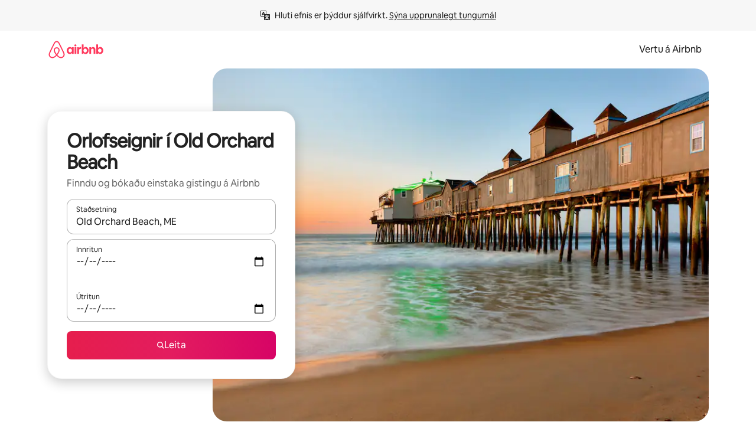

--- FILE ---
content_type: text/javascript
request_url: https://a0.muscache.com/airbnb/static/packages/web/common/frontend/moment-more-formats/src/locale/is.b1bfd5b147.js
body_size: 789
content:
__d(function(g,r,i,a,m,e,d){"use strict";var _=(0,r(d[0]).default)(r(d[1]));r(d[2]),_.default.updateLocale("is",{monthsShort:"jan._feb._mar._apr._ma\xed_j\xfan._j\xfal._\xe1g\xfa._sep._okt._n\xf3v._des.".split("_"),weekdaysShort:"sun._m\xe1n._\xferi._mi\xf0._fim._f\xf6s._lau.".split("_"),weekdaysMin:"su._m\xe1._\xfer._mi._fi._f\xf6._la.".split("_")})},"7f248c",["ba7a76","1772c9","accddc"]);
__d(function(g,r,i,a,m,e,d){"use strict";var n;n=function(n){function u(n){if(n%100==11);else if(n%10==1)return!1;return!0}function t(n,t,s,_){var f=n+" ";switch(s){case"s":return t||_?"nokkrar sek\xfandur":"nokkrum sek\xfandum";case"ss":if(u(n))return f+(t||_?"sek\xfandur":"sek\xfandum");return f+"sek\xfanda";case"m":return t?"m\xedn\xfata":"m\xedn\xfatu";case"mm":if(u(n))return f+(t||_?"m\xedn\xfatur":"m\xedn\xfatum");if(t)return f+"m\xedn\xfata";return f+"m\xedn\xfatu";case"hh":if(u(n))return f+(t||_?"klukkustundir":"klukkustundum");return f+"klukkustund";case"d":if(t)return"dagur";return _?"dag":"degi";case"dd":if(u(n)){if(t)return f+"dagar";return f+(_?"daga":"d\xf6gum")}if(t)return f+"dagur";return f+(_?"dag":"degi");case"M":if(t)return"m\xe1nu\xf0ur";return _?"m\xe1nu\xf0":"m\xe1nu\xf0i";case"MM":if(u(n)){if(t)return f+"m\xe1nu\xf0ir";return f+(_?"m\xe1nu\xf0i":"m\xe1nu\xf0um")}if(t)return f+"m\xe1nu\xf0ur";return f+(_?"m\xe1nu\xf0":"m\xe1nu\xf0i");case"y":return t||_?"\xe1r":"\xe1ri";case"yy":if(u(n))return f+(t||_?"\xe1r":"\xe1rum");return f+(t||_?"\xe1r":"\xe1ri")}}return n.defineLocale("is",{months:"jan\xfaar_febr\xfaar_mars_apr\xedl_ma\xed_j\xfan\xed_j\xfal\xed_\xe1g\xfast_september_okt\xf3ber_n\xf3vember_desember".split("_"),monthsShort:"jan_feb_mar_apr_ma\xed_j\xfan_j\xfal_\xe1g\xfa_sep_okt_n\xf3v_des".split("_"),weekdays:"sunnudagur_m\xe1nudagur_\xferi\xf0judagur_mi\xf0vikudagur_fimmtudagur_f\xf6studagur_laugardagur".split("_"),weekdaysShort:"sun_m\xe1n_\xferi_mi\xf0_fim_f\xf6s_lau".split("_"),weekdaysMin:"Su_M\xe1_\xder_Mi_Fi_F\xf6_La".split("_"),longDateFormat:{LT:"H:mm",LTS:"H:mm:ss",L:"DD.MM.YYYY",LL:"D. MMMM YYYY",LLL:"D. MMMM YYYY [kl.] H:mm",LLLL:"dddd, D. MMMM YYYY [kl.] H:mm"},calendar:{sameDay:"[\xed dag kl.] LT",nextDay:"[\xe1 morgun kl.] LT",nextWeek:"dddd [kl.] LT",lastDay:"[\xed g\xe6r kl.] LT",lastWeek:"[s\xed\xf0asta] dddd [kl.] LT",sameElse:"L"},relativeTime:{future:"eftir %s",past:"fyrir %s s\xed\xf0an",s:t,ss:t,m:t,mm:t,h:"klukkustund",hh:t,d:t,dd:t,M:t,MM:t,y:t,yy:t},dayOfMonthOrdinalParse:/\d{1,2}\./,ordinal:"%d.",week:{dow:1,doy:4}})},"object"==typeof e&&void 0!==m&&"function"==typeof r?n(r(d[0])):"function"==typeof define&&define.amd?define(["../moment"],n):n((void 0).moment)},"accddc",["1772c9"]);
__r("7f248c");
//# sourceMappingURL=https://sourcemaps.d.musta.ch/airbnb/static/packages/web/common/frontend/moment-more-formats/src/locale/is.09ed9b9475.js.map